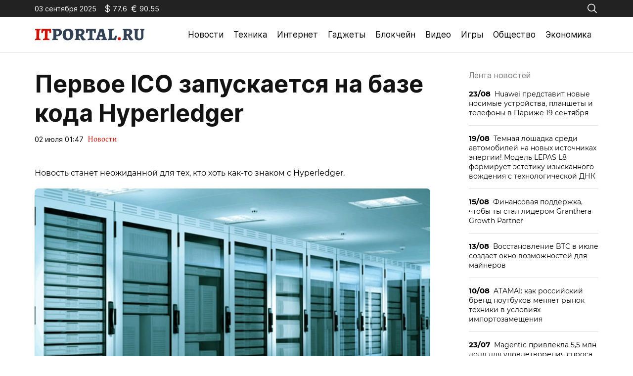

--- FILE ---
content_type: text/html; charset=utf-8
request_url: https://itportal.ru/news/pervoe-ico-zapuskaetsya-n/
body_size: 11206
content:
<!doctype html>
<html lang="ru-RU">
<head>
	<meta charset="UTF-8">
	<meta name="viewport" content="width=device-width, initial-scale=1">
	<link rel="profile" href="https://gmpg.org/xfn/11">

	<meta name='robots' content='index, follow, max-image-preview:large, max-snippet:-1, max-video-preview:-1' />
	<style>img:is([sizes="auto" i], [sizes^="auto," i]) { contain-intrinsic-size: 3000px 1500px }</style>
	
	<!-- This site is optimized with the Yoast SEO plugin v25.2 - https://yoast.com/wordpress/plugins/seo/ -->
	<title>Первое ICO запускается на базе кода Hyperledger - ITportal - новости технологий</title>
	<link rel="canonical" href="https://itportal.ru/news/pervoe-ico-zapuskaetsya-n/" />
	<meta property="og:locale" content="ru_RU" />
	<meta property="og:type" content="article" />
	<meta property="og:title" content="Первое ICO запускается на базе кода Hyperledger - ITportal - новости технологий" />
	<meta property="og:description" content="Новость станет неожиданной для тех, кто хоть как-то знаком с Hyperledger." />
	<meta property="og:url" content="https://itportal.ru/news/pervoe-ico-zapuskaetsya-n/" />
	<meta property="og:site_name" content="ITportal - новости технологий" />
	<meta property="article:published_time" content="2019-07-02T01:47:43+00:00" />
	<meta name="author" content="admin" />
	<meta name="twitter:card" content="summary_large_image" />
	<meta name="twitter:label1" content="Написано автором" />
	<meta name="twitter:data1" content="admin" />
	<script type="application/ld+json" class="yoast-schema-graph">{"@context":"https://schema.org","@graph":[{"@type":"Article","@id":"https://itportal.ru/news/pervoe-ico-zapuskaetsya-n/#article","isPartOf":{"@id":"https://itportal.ru/news/pervoe-ico-zapuskaetsya-n/"},"author":{"name":"admin","@id":"https://itportal.ru/#/schema/person/b334c488bd5974caca33649b86d35487"},"headline":"Первое ICO запускается на базе кода Hyperledger","datePublished":"2019-07-02T01:47:43+00:00","mainEntityOfPage":{"@id":"https://itportal.ru/news/pervoe-ico-zapuskaetsya-n/"},"wordCount":231,"publisher":{"@id":"https://itportal.ru/#organization"},"articleSection":["Новости"],"inLanguage":"ru-RU"},{"@type":"WebPage","@id":"https://itportal.ru/news/pervoe-ico-zapuskaetsya-n/","url":"https://itportal.ru/news/pervoe-ico-zapuskaetsya-n/","name":"Первое ICO запускается на базе кода Hyperledger - ITportal - новости технологий","isPartOf":{"@id":"https://itportal.ru/#website"},"datePublished":"2019-07-02T01:47:43+00:00","breadcrumb":{"@id":"https://itportal.ru/news/pervoe-ico-zapuskaetsya-n/#breadcrumb"},"inLanguage":"ru-RU","potentialAction":[{"@type":"ReadAction","target":["https://itportal.ru/news/pervoe-ico-zapuskaetsya-n/"]}]},{"@type":"BreadcrumbList","@id":"https://itportal.ru/news/pervoe-ico-zapuskaetsya-n/#breadcrumb","itemListElement":[{"@type":"ListItem","position":1,"name":"Главная страница","item":"https://itportal.ru/"},{"@type":"ListItem","position":2,"name":"Первое ICO запускается на базе кода Hyperledger"}]},{"@type":"WebSite","@id":"https://itportal.ru/#website","url":"https://itportal.ru/","name":"ITportal - новости технологий","description":"Интернет-издание технологиях","publisher":{"@id":"https://itportal.ru/#organization"},"potentialAction":[{"@type":"SearchAction","target":{"@type":"EntryPoint","urlTemplate":"https://itportal.ru/?s={search_term_string}"},"query-input":{"@type":"PropertyValueSpecification","valueRequired":true,"valueName":"search_term_string"}}],"inLanguage":"ru-RU"},{"@type":"Organization","@id":"https://itportal.ru/#organization","name":"ITportal - новости технологий","url":"https://itportal.ru/","logo":{"@type":"ImageObject","inLanguage":"ru-RU","@id":"https://itportal.ru/#/schema/logo/image/","url":"https://itportal.ru/wp-content/uploads/2023/09/logo-header.png","contentUrl":"https://itportal.ru/wp-content/uploads/2023/09/logo-header.png","width":442,"height":48,"caption":"ITportal - новости технологий"},"image":{"@id":"https://itportal.ru/#/schema/logo/image/"}},{"@type":"Person","@id":"https://itportal.ru/#/schema/person/b334c488bd5974caca33649b86d35487","name":"admin","image":{"@type":"ImageObject","inLanguage":"ru-RU","@id":"https://itportal.ru/#/schema/person/image/","url":"https://secure.gravatar.com/avatar/6f55de871357d2ee1af4230008db3207ee8c1d6abafc05b90a0562e1e15302ee?s=96&d=mm&r=g","contentUrl":"https://secure.gravatar.com/avatar/6f55de871357d2ee1af4230008db3207ee8c1d6abafc05b90a0562e1e15302ee?s=96&d=mm&r=g","caption":"admin"},"url":"https://itportal.ru/author/admin/"}]}</script>
	<!-- / Yoast SEO plugin. -->


<link rel="alternate" type="application/rss+xml" title="ITportal - новости технологий &raquo; Лента" href="https://itportal.ru/feed/" />
<link rel="alternate" type="application/rss+xml" title="ITportal - новости технологий &raquo; Лента комментариев" href="https://itportal.ru/comments/feed/" />
<script>
window._wpemojiSettings = {"baseUrl":"https:\/\/s.w.org\/images\/core\/emoji\/15.1.0\/72x72\/","ext":".png","svgUrl":"https:\/\/s.w.org\/images\/core\/emoji\/15.1.0\/svg\/","svgExt":".svg","source":{"concatemoji":"https:\/\/itportal.ru\/wp-includes\/js\/wp-emoji-release.min.js?ver=6.8.1"}};
/*! This file is auto-generated */
!function(i,n){var o,s,e;function c(e){try{var t={supportTests:e,timestamp:(new Date).valueOf()};sessionStorage.setItem(o,JSON.stringify(t))}catch(e){}}function p(e,t,n){e.clearRect(0,0,e.canvas.width,e.canvas.height),e.fillText(t,0,0);var t=new Uint32Array(e.getImageData(0,0,e.canvas.width,e.canvas.height).data),r=(e.clearRect(0,0,e.canvas.width,e.canvas.height),e.fillText(n,0,0),new Uint32Array(e.getImageData(0,0,e.canvas.width,e.canvas.height).data));return t.every(function(e,t){return e===r[t]})}function u(e,t,n){switch(t){case"flag":return n(e,"\ud83c\udff3\ufe0f\u200d\u26a7\ufe0f","\ud83c\udff3\ufe0f\u200b\u26a7\ufe0f")?!1:!n(e,"\ud83c\uddfa\ud83c\uddf3","\ud83c\uddfa\u200b\ud83c\uddf3")&&!n(e,"\ud83c\udff4\udb40\udc67\udb40\udc62\udb40\udc65\udb40\udc6e\udb40\udc67\udb40\udc7f","\ud83c\udff4\u200b\udb40\udc67\u200b\udb40\udc62\u200b\udb40\udc65\u200b\udb40\udc6e\u200b\udb40\udc67\u200b\udb40\udc7f");case"emoji":return!n(e,"\ud83d\udc26\u200d\ud83d\udd25","\ud83d\udc26\u200b\ud83d\udd25")}return!1}function f(e,t,n){var r="undefined"!=typeof WorkerGlobalScope&&self instanceof WorkerGlobalScope?new OffscreenCanvas(300,150):i.createElement("canvas"),a=r.getContext("2d",{willReadFrequently:!0}),o=(a.textBaseline="top",a.font="600 32px Arial",{});return e.forEach(function(e){o[e]=t(a,e,n)}),o}function t(e){var t=i.createElement("script");t.src=e,t.defer=!0,i.head.appendChild(t)}"undefined"!=typeof Promise&&(o="wpEmojiSettingsSupports",s=["flag","emoji"],n.supports={everything:!0,everythingExceptFlag:!0},e=new Promise(function(e){i.addEventListener("DOMContentLoaded",e,{once:!0})}),new Promise(function(t){var n=function(){try{var e=JSON.parse(sessionStorage.getItem(o));if("object"==typeof e&&"number"==typeof e.timestamp&&(new Date).valueOf()<e.timestamp+604800&&"object"==typeof e.supportTests)return e.supportTests}catch(e){}return null}();if(!n){if("undefined"!=typeof Worker&&"undefined"!=typeof OffscreenCanvas&&"undefined"!=typeof URL&&URL.createObjectURL&&"undefined"!=typeof Blob)try{var e="postMessage("+f.toString()+"("+[JSON.stringify(s),u.toString(),p.toString()].join(",")+"));",r=new Blob([e],{type:"text/javascript"}),a=new Worker(URL.createObjectURL(r),{name:"wpTestEmojiSupports"});return void(a.onmessage=function(e){c(n=e.data),a.terminate(),t(n)})}catch(e){}c(n=f(s,u,p))}t(n)}).then(function(e){for(var t in e)n.supports[t]=e[t],n.supports.everything=n.supports.everything&&n.supports[t],"flag"!==t&&(n.supports.everythingExceptFlag=n.supports.everythingExceptFlag&&n.supports[t]);n.supports.everythingExceptFlag=n.supports.everythingExceptFlag&&!n.supports.flag,n.DOMReady=!1,n.readyCallback=function(){n.DOMReady=!0}}).then(function(){return e}).then(function(){var e;n.supports.everything||(n.readyCallback(),(e=n.source||{}).concatemoji?t(e.concatemoji):e.wpemoji&&e.twemoji&&(t(e.twemoji),t(e.wpemoji)))}))}((window,document),window._wpemojiSettings);
</script>
<style id='wp-emoji-styles-inline-css'>

	img.wp-smiley, img.emoji {
		display: inline !important;
		border: none !important;
		box-shadow: none !important;
		height: 1em !important;
		width: 1em !important;
		margin: 0 0.07em !important;
		vertical-align: -0.1em !important;
		background: none !important;
		padding: 0 !important;
	}
</style>
<link rel='stylesheet' id='wp-block-library-css' href='https://itportal.ru/wp-includes/css/dist/block-library/style.min.css?ver=6.8.1' media='all' />
<style id='classic-theme-styles-inline-css'>
/*! This file is auto-generated */
.wp-block-button__link{color:#fff;background-color:#32373c;border-radius:9999px;box-shadow:none;text-decoration:none;padding:calc(.667em + 2px) calc(1.333em + 2px);font-size:1.125em}.wp-block-file__button{background:#32373c;color:#fff;text-decoration:none}
</style>
<style id='global-styles-inline-css'>
:root{--wp--preset--aspect-ratio--square: 1;--wp--preset--aspect-ratio--4-3: 4/3;--wp--preset--aspect-ratio--3-4: 3/4;--wp--preset--aspect-ratio--3-2: 3/2;--wp--preset--aspect-ratio--2-3: 2/3;--wp--preset--aspect-ratio--16-9: 16/9;--wp--preset--aspect-ratio--9-16: 9/16;--wp--preset--color--black: #000000;--wp--preset--color--cyan-bluish-gray: #abb8c3;--wp--preset--color--white: #ffffff;--wp--preset--color--pale-pink: #f78da7;--wp--preset--color--vivid-red: #cf2e2e;--wp--preset--color--luminous-vivid-orange: #ff6900;--wp--preset--color--luminous-vivid-amber: #fcb900;--wp--preset--color--light-green-cyan: #7bdcb5;--wp--preset--color--vivid-green-cyan: #00d084;--wp--preset--color--pale-cyan-blue: #8ed1fc;--wp--preset--color--vivid-cyan-blue: #0693e3;--wp--preset--color--vivid-purple: #9b51e0;--wp--preset--gradient--vivid-cyan-blue-to-vivid-purple: linear-gradient(135deg,rgba(6,147,227,1) 0%,rgb(155,81,224) 100%);--wp--preset--gradient--light-green-cyan-to-vivid-green-cyan: linear-gradient(135deg,rgb(122,220,180) 0%,rgb(0,208,130) 100%);--wp--preset--gradient--luminous-vivid-amber-to-luminous-vivid-orange: linear-gradient(135deg,rgba(252,185,0,1) 0%,rgba(255,105,0,1) 100%);--wp--preset--gradient--luminous-vivid-orange-to-vivid-red: linear-gradient(135deg,rgba(255,105,0,1) 0%,rgb(207,46,46) 100%);--wp--preset--gradient--very-light-gray-to-cyan-bluish-gray: linear-gradient(135deg,rgb(238,238,238) 0%,rgb(169,184,195) 100%);--wp--preset--gradient--cool-to-warm-spectrum: linear-gradient(135deg,rgb(74,234,220) 0%,rgb(151,120,209) 20%,rgb(207,42,186) 40%,rgb(238,44,130) 60%,rgb(251,105,98) 80%,rgb(254,248,76) 100%);--wp--preset--gradient--blush-light-purple: linear-gradient(135deg,rgb(255,206,236) 0%,rgb(152,150,240) 100%);--wp--preset--gradient--blush-bordeaux: linear-gradient(135deg,rgb(254,205,165) 0%,rgb(254,45,45) 50%,rgb(107,0,62) 100%);--wp--preset--gradient--luminous-dusk: linear-gradient(135deg,rgb(255,203,112) 0%,rgb(199,81,192) 50%,rgb(65,88,208) 100%);--wp--preset--gradient--pale-ocean: linear-gradient(135deg,rgb(255,245,203) 0%,rgb(182,227,212) 50%,rgb(51,167,181) 100%);--wp--preset--gradient--electric-grass: linear-gradient(135deg,rgb(202,248,128) 0%,rgb(113,206,126) 100%);--wp--preset--gradient--midnight: linear-gradient(135deg,rgb(2,3,129) 0%,rgb(40,116,252) 100%);--wp--preset--font-size--small: 13px;--wp--preset--font-size--medium: 20px;--wp--preset--font-size--large: 36px;--wp--preset--font-size--x-large: 42px;--wp--preset--spacing--20: 0.44rem;--wp--preset--spacing--30: 0.67rem;--wp--preset--spacing--40: 1rem;--wp--preset--spacing--50: 1.5rem;--wp--preset--spacing--60: 2.25rem;--wp--preset--spacing--70: 3.38rem;--wp--preset--spacing--80: 5.06rem;--wp--preset--shadow--natural: 6px 6px 9px rgba(0, 0, 0, 0.2);--wp--preset--shadow--deep: 12px 12px 50px rgba(0, 0, 0, 0.4);--wp--preset--shadow--sharp: 6px 6px 0px rgba(0, 0, 0, 0.2);--wp--preset--shadow--outlined: 6px 6px 0px -3px rgba(255, 255, 255, 1), 6px 6px rgba(0, 0, 0, 1);--wp--preset--shadow--crisp: 6px 6px 0px rgba(0, 0, 0, 1);}:where(.is-layout-flex){gap: 0.5em;}:where(.is-layout-grid){gap: 0.5em;}body .is-layout-flex{display: flex;}.is-layout-flex{flex-wrap: wrap;align-items: center;}.is-layout-flex > :is(*, div){margin: 0;}body .is-layout-grid{display: grid;}.is-layout-grid > :is(*, div){margin: 0;}:where(.wp-block-columns.is-layout-flex){gap: 2em;}:where(.wp-block-columns.is-layout-grid){gap: 2em;}:where(.wp-block-post-template.is-layout-flex){gap: 1.25em;}:where(.wp-block-post-template.is-layout-grid){gap: 1.25em;}.has-black-color{color: var(--wp--preset--color--black) !important;}.has-cyan-bluish-gray-color{color: var(--wp--preset--color--cyan-bluish-gray) !important;}.has-white-color{color: var(--wp--preset--color--white) !important;}.has-pale-pink-color{color: var(--wp--preset--color--pale-pink) !important;}.has-vivid-red-color{color: var(--wp--preset--color--vivid-red) !important;}.has-luminous-vivid-orange-color{color: var(--wp--preset--color--luminous-vivid-orange) !important;}.has-luminous-vivid-amber-color{color: var(--wp--preset--color--luminous-vivid-amber) !important;}.has-light-green-cyan-color{color: var(--wp--preset--color--light-green-cyan) !important;}.has-vivid-green-cyan-color{color: var(--wp--preset--color--vivid-green-cyan) !important;}.has-pale-cyan-blue-color{color: var(--wp--preset--color--pale-cyan-blue) !important;}.has-vivid-cyan-blue-color{color: var(--wp--preset--color--vivid-cyan-blue) !important;}.has-vivid-purple-color{color: var(--wp--preset--color--vivid-purple) !important;}.has-black-background-color{background-color: var(--wp--preset--color--black) !important;}.has-cyan-bluish-gray-background-color{background-color: var(--wp--preset--color--cyan-bluish-gray) !important;}.has-white-background-color{background-color: var(--wp--preset--color--white) !important;}.has-pale-pink-background-color{background-color: var(--wp--preset--color--pale-pink) !important;}.has-vivid-red-background-color{background-color: var(--wp--preset--color--vivid-red) !important;}.has-luminous-vivid-orange-background-color{background-color: var(--wp--preset--color--luminous-vivid-orange) !important;}.has-luminous-vivid-amber-background-color{background-color: var(--wp--preset--color--luminous-vivid-amber) !important;}.has-light-green-cyan-background-color{background-color: var(--wp--preset--color--light-green-cyan) !important;}.has-vivid-green-cyan-background-color{background-color: var(--wp--preset--color--vivid-green-cyan) !important;}.has-pale-cyan-blue-background-color{background-color: var(--wp--preset--color--pale-cyan-blue) !important;}.has-vivid-cyan-blue-background-color{background-color: var(--wp--preset--color--vivid-cyan-blue) !important;}.has-vivid-purple-background-color{background-color: var(--wp--preset--color--vivid-purple) !important;}.has-black-border-color{border-color: var(--wp--preset--color--black) !important;}.has-cyan-bluish-gray-border-color{border-color: var(--wp--preset--color--cyan-bluish-gray) !important;}.has-white-border-color{border-color: var(--wp--preset--color--white) !important;}.has-pale-pink-border-color{border-color: var(--wp--preset--color--pale-pink) !important;}.has-vivid-red-border-color{border-color: var(--wp--preset--color--vivid-red) !important;}.has-luminous-vivid-orange-border-color{border-color: var(--wp--preset--color--luminous-vivid-orange) !important;}.has-luminous-vivid-amber-border-color{border-color: var(--wp--preset--color--luminous-vivid-amber) !important;}.has-light-green-cyan-border-color{border-color: var(--wp--preset--color--light-green-cyan) !important;}.has-vivid-green-cyan-border-color{border-color: var(--wp--preset--color--vivid-green-cyan) !important;}.has-pale-cyan-blue-border-color{border-color: var(--wp--preset--color--pale-cyan-blue) !important;}.has-vivid-cyan-blue-border-color{border-color: var(--wp--preset--color--vivid-cyan-blue) !important;}.has-vivid-purple-border-color{border-color: var(--wp--preset--color--vivid-purple) !important;}.has-vivid-cyan-blue-to-vivid-purple-gradient-background{background: var(--wp--preset--gradient--vivid-cyan-blue-to-vivid-purple) !important;}.has-light-green-cyan-to-vivid-green-cyan-gradient-background{background: var(--wp--preset--gradient--light-green-cyan-to-vivid-green-cyan) !important;}.has-luminous-vivid-amber-to-luminous-vivid-orange-gradient-background{background: var(--wp--preset--gradient--luminous-vivid-amber-to-luminous-vivid-orange) !important;}.has-luminous-vivid-orange-to-vivid-red-gradient-background{background: var(--wp--preset--gradient--luminous-vivid-orange-to-vivid-red) !important;}.has-very-light-gray-to-cyan-bluish-gray-gradient-background{background: var(--wp--preset--gradient--very-light-gray-to-cyan-bluish-gray) !important;}.has-cool-to-warm-spectrum-gradient-background{background: var(--wp--preset--gradient--cool-to-warm-spectrum) !important;}.has-blush-light-purple-gradient-background{background: var(--wp--preset--gradient--blush-light-purple) !important;}.has-blush-bordeaux-gradient-background{background: var(--wp--preset--gradient--blush-bordeaux) !important;}.has-luminous-dusk-gradient-background{background: var(--wp--preset--gradient--luminous-dusk) !important;}.has-pale-ocean-gradient-background{background: var(--wp--preset--gradient--pale-ocean) !important;}.has-electric-grass-gradient-background{background: var(--wp--preset--gradient--electric-grass) !important;}.has-midnight-gradient-background{background: var(--wp--preset--gradient--midnight) !important;}.has-small-font-size{font-size: var(--wp--preset--font-size--small) !important;}.has-medium-font-size{font-size: var(--wp--preset--font-size--medium) !important;}.has-large-font-size{font-size: var(--wp--preset--font-size--large) !important;}.has-x-large-font-size{font-size: var(--wp--preset--font-size--x-large) !important;}
:where(.wp-block-post-template.is-layout-flex){gap: 1.25em;}:where(.wp-block-post-template.is-layout-grid){gap: 1.25em;}
:where(.wp-block-columns.is-layout-flex){gap: 2em;}:where(.wp-block-columns.is-layout-grid){gap: 2em;}
:root :where(.wp-block-pullquote){font-size: 1.5em;line-height: 1.6;}
</style>
<link rel='stylesheet' id='itportal-style-css' href='https://itportal.ru/wp-content/themes/itportal/style.css?ver=1.0.2' media='all' />
<link rel='stylesheet' id='boo-grid-4.6-css' href='https://itportal.ru/wp-content/themes/itportal/bootstrap-grid.min.css?ver=1.0.2' media='all' />
<link rel='stylesheet' id='fancybox-css-css' href='https://itportal.ru/wp-content/themes/itportal/js/jquery.fancybox.min.css?ver=1.0.2' media='all' />
<script src="https://itportal.ru/wp-includes/js/jquery/jquery.min.js?ver=3.7.1" id="jquery-core-js"></script>
<script src="https://itportal.ru/wp-includes/js/jquery/jquery-migrate.min.js?ver=3.4.1" id="jquery-migrate-js"></script>
<link rel="https://api.w.org/" href="https://itportal.ru/wp-json/" /><link rel="alternate" title="JSON" type="application/json" href="https://itportal.ru/wp-json/wp/v2/posts/3463" /><link rel="EditURI" type="application/rsd+xml" title="RSD" href="https://itportal.ru/xmlrpc.php?rsd" />
<meta name="generator" content="WordPress 6.8.1" />
<link rel='shortlink' href='https://itportal.ru/?p=3463' />
<link rel="alternate" title="oEmbed (JSON)" type="application/json+oembed" href="https://itportal.ru/wp-json/oembed/1.0/embed?url=https%3A%2F%2Fitportal.ru%2Fnews%2Fpervoe-ico-zapuskaetsya-n%2F" />
<link rel="alternate" title="oEmbed (XML)" type="text/xml+oembed" href="https://itportal.ru/wp-json/oembed/1.0/embed?url=https%3A%2F%2Fitportal.ru%2Fnews%2Fpervoe-ico-zapuskaetsya-n%2F&#038;format=xml" />
<link rel="icon" href="https://itportal.ru/wp-content/uploads/2023/09/fav.png" sizes="32x32" />
<link rel="icon" href="https://itportal.ru/wp-content/uploads/2023/09/fav.png" sizes="192x192" />
<link rel="apple-touch-icon" href="https://itportal.ru/wp-content/uploads/2023/09/fav.png" />
<meta name="msapplication-TileImage" content="https://itportal.ru/wp-content/uploads/2023/09/fav.png" />
</head>

<body class="wp-singular post-template-default single single-post postid-3463 single-format-standard wp-custom-logo wp-embed-responsive wp-theme-itportal">

	
<div id="page" class="site">

<header class="site-header compensate-for-scrollbar">
	<div class="header-top d-flex flex-column">
		<div class="container my-auto relative">
			<div class="d-flex justify-content-between align-items-center">
				<div class="d-flex align-items-center flex-shrink-0 mr-3">
					<div class="mr-3">03 сентября 2025</div>
					<div id="rub-usd" class="currency d-flex align-items-center mr-2"></div>
					<div id="rub-eur" class="currency d-flex align-items-center mr-2"></div>
				</div>
				<div class="search_column">
					<div class="d-flex justify-content-end wrap_search h-100">
    <div class="search_panel">
        <form role="search" method="get" id="searchform" class="searchform d-flex" action="https://itportal.ru/">
                <input type="text" value="" name="s" id="s" placeholder="Поиск новостей" required/>
                <label for="searchsubmit" class="s-submit d-flex align-items-center">
                    <svg width="17" height="17" viewBox="0 0 17 17" fill="none" xmlns="http://www.w3.org/2000/svg"><path id="Vector" d="M6.66667 0.5C2.99266 0.5 0 3.49266 0 7.16667C0 10.8407 2.99266 13.8333 6.66667 13.8333C8.26434 13.8333 9.73159 13.266 10.8815 12.3242L14.862 16.3047C14.9234 16.3687 14.997 16.4198 15.0784 16.4549C15.1598 16.4901 15.2474 16.5087 15.3361 16.5096C15.4248 16.5105 15.5128 16.4937 15.5949 16.4602C15.6771 16.4267 15.7517 16.3771 15.8144 16.3144C15.8771 16.2517 15.9267 16.1771 15.9602 16.0949C15.9937 16.0128 16.0105 15.9248 16.0096 15.8361C16.0087 15.7474 15.9901 15.6598 15.9549 15.5784C15.9198 15.497 15.8687 15.4234 15.8047 15.362L11.8242 11.3815C12.766 10.2316 13.3333 8.76434 13.3333 7.16667C13.3333 3.49266 10.3407 0.5 6.66667 0.5ZM6.66667 1.83333C9.62008 1.83333 12 4.21325 12 7.16667C12 10.1201 9.62008 12.5 6.66667 12.5C3.71325 12.5 1.33333 10.1201 1.33333 7.16667C1.33333 4.21325 3.71325 1.83333 6.66667 1.83333Z"/></svg>
                    <input type="submit" id="searchsubmit" value="" />
                </label>
        </form>
    </div>
    <div class="s-icon d-flex">
        <svg class="loop-icon" width="17" height="17" viewBox="0 0 17 17" fill="none" xmlns="http://www.w3.org/2000/svg"><path id="Vector" d="M6.66667 0.5C2.99266 0.5 0 3.49266 0 7.16667C0 10.8407 2.99266 13.8333 6.66667 13.8333C8.26434 13.8333 9.73159 13.266 10.8815 12.3242L14.862 16.3047C14.9234 16.3687 14.997 16.4198 15.0784 16.4549C15.1598 16.4901 15.2474 16.5087 15.3361 16.5096C15.4248 16.5105 15.5128 16.4937 15.5949 16.4602C15.6771 16.4267 15.7517 16.3771 15.8144 16.3144C15.8771 16.2517 15.9267 16.1771 15.9602 16.0949C15.9937 16.0128 16.0105 15.9248 16.0096 15.8361C16.0087 15.7474 15.9901 15.6598 15.9549 15.5784C15.9198 15.497 15.8687 15.4234 15.8047 15.362L11.8242 11.3815C12.766 10.2316 13.3333 8.76434 13.3333 7.16667C13.3333 3.49266 10.3407 0.5 6.66667 0.5ZM6.66667 1.83333C9.62008 1.83333 12 4.21325 12 7.16667C12 10.1201 9.62008 12.5 6.66667 12.5C3.71325 12.5 1.33333 10.1201 1.33333 7.16667C1.33333 4.21325 3.71325 1.83333 6.66667 1.83333Z"/></svg>
        <svg class="loop-icon_close" xmlns="http://www.w3.org/2000/svg" width="16" height="16" fill="currentColor" class="bi bi-x-lg" viewBox="0 0 16 16"><path d="M2.146 2.854a.5.5 0 1 1 .708-.708L8 7.293l5.146-5.147a.5.5 0 0 1 .708.708L8.707 8l5.147 5.146a.5.5 0 0 1-.708.708L8 8.707l-5.146 5.147a.5.5 0 0 1-.708-.708L7.293 8 2.146 2.854Z"/>
        </svg>
    </div>
</div>				</div>
			</div>
		</div>
	</div>
	<div class="container relative">
		<div class="d-flex align-items-center justify-content-between">
			<div class="site-branding flex-shrink-0 mr-3">
				<a href="https://itportal.ru/" class="custom-logo-link" rel="home"><img width="442" height="48" src="https://itportal.ru/wp-content/uploads/2023/09/logo-header.png" class="custom-logo wp-image-56197" alt="ITportal &#8211; новости технологий" decoding="async" /></a>			</div>
			<div class="menu_inner">
				<div>
					<div class="d-flex align-items-center">
						<nav>
							<div class="menu-header-container"><ul id="menu-header" class="d-flex"><li id="menu-item-37163" class="menu-item menu-item-type-taxonomy menu-item-object-category current-post-ancestor current-menu-parent current-post-parent menu-item-37163"><a href="https://itportal.ru/news/">Новости</a></li>
<li id="menu-item-37164" class="menu-item menu-item-type-taxonomy menu-item-object-category menu-item-37164"><a href="https://itportal.ru/tech/">Техника</a></li>
<li id="menu-item-37155" class="menu-item menu-item-type-taxonomy menu-item-object-category menu-item-37155"><a href="https://itportal.ru/internet-help/">Интернет</a></li>
<li id="menu-item-37153" class="menu-item menu-item-type-taxonomy menu-item-object-category menu-item-37153"><a href="https://itportal.ru/gadgets-help/">Гаджеты</a></li>
<li id="menu-item-37157" class="menu-item menu-item-type-taxonomy menu-item-object-category menu-item-37157"><a href="https://itportal.ru/crypto/">Блокчейн</a></li>
<li id="menu-item-37162" class="menu-item menu-item-type-taxonomy menu-item-object-category menu-item-37162"><a href="https://itportal.ru/video/">Видео</a></li>
<li id="menu-item-37154" class="menu-item menu-item-type-taxonomy menu-item-object-category menu-item-37154"><a href="https://itportal.ru/game/">Игры</a></li>
<li id="menu-item-37159" class="menu-item menu-item-type-taxonomy menu-item-object-category menu-item-37159"><a href="https://itportal.ru/society/">Общество</a></li>
<li id="menu-item-37160" class="menu-item menu-item-type-taxonomy menu-item-object-category menu-item-37160"><a href="https://itportal.ru/economy/">Экономика</a></li>
</ul></div>						</nav>
						<div class="d-md-none d-block">
							<div class="burger"><span></span></div>
						</div>
					</div>
				</div>
			</div>
		</div>
	</div>
</header>

<main>
	<div class="container">
		<div class="row">
			<div class="col-xl-9 col-lg-8 mb-lg-0 mb-4 mb-md-5">
				<article class="single_post">
											
						<h1>Первое ICO запускается на базе кода Hyperledger</h1>						<div class="date_post d-flex align-items-center">
							<div class="mr-2">02 июля 01:47</div>
							<div><a class="cat-name" href="https://itportal.ru/news/">Новости</a></div>
						</div>
						<div class="mb-2">
													</div>
						
						<div class="content_acticle">
							<table border="0" width="740">
<tr>
<td valign="top">     Новость станет неожиданной для тех, кто хоть как-то знаком с Hyperledger. </p>
<p><img decoding="async" class="img_it_big" border="0" src="../../../upload/iblock/959/959c5b661f64dc6dfab5d50f4a29e0bf.jpg" width="100%" alt="Первое ICO запускается на базе кода Hyperledger" title="Первое ICO запускается на базе кода Hyperledger" /><br />11.04.18 14:48         857                                                       текст: Наталия Клячина     фото: INNOV.RU  </p>
<p>По информации CoinDesk компания-член Hyperledger &#8211; Sovrin Foundation – намерена приступить к запуску ICO. Особенность заключается в том, что это будет первое ICO на базе кода Hyperledger. Эксперты прогнозируют, что буквально летом будет старт первого раунда ICO. Не исключается и тот факт, что он станет не первым, а единственным. Также стоит обратить внимание, что новость станет неожиданной для тех, кто хоть как-то знаком с Hyperledger. Команда занималась тем, что обеспечивала поддержку пространства, в котором хранились частные кодовые блокчейн-базы. Пользователями являются такие компании как  IBM, State Street  и многие другие.</p>
<p> Брайан Белендорф, занимающий должность исполнительного директора Hyperledger, рассказал, что будет запущено сразу несколько ICO. Среди них есть проекты Intel и IBM. Sovrin Foundation с помощью своих токенов получит возможность перевести систему управления личными данными на технологию распределенного реестра. В результате каждый запрос к данным будет оплачиваться этими токенами. Также могут поступать и более сложные запросы. Например, таковым является выписка из учебного заведения. В таком случае, он будет обрабатываться дольше, и его стоимость будет выше. Получить токены смогут участники сети, которые будут задействованы в процессе ввода данных в этот реестр.</p>
<p style="float:left;">
<p style="float:right;">
<p></td>
</tr>
<tr>
<td class="fon_red"> Читайте также </td>
</tr>
<tr>
<td>
<table cellpadding="5" cellspacing="0" border="0">
<tr valign="center">
<td align="center" width="200px">   </td>
<td align="center" width="200px">   </td>
<td align="center" width="200px">   </td>
</tr>
<tr valign="top">
<td align="center"> <a href="https://itportal.ru/news/internet/podderzhivaet-li-redaktor-tablic/">Стало известно, поддерживает ли редактор таблиц «Р7-Офис» сводные таблицы </a> </td>
<td align="center"> <a href="https://itportal.ru/news/internet/nazvany-sposoby-dobavleni/">Названы способы добавления комментариев к документам в «Р7-Офис»</a> </td>
<td align="center"> <a href="https://itportal.ru/news/soft/stalo-izvestno-est-li-u-r/">Стало известно, есть ли у «Р7-Офис» десктопная версия</a> </td>
</tr>
</table>
</td>
</tr>
</table>
						</div>
								
											<div class="share-text">Поделиться новостью</div>
					<script src="https://yastatic.net/share2/share.js"></script>
					<div class="ya-share2" data-curtain data-services="vkontakte,facebook,odnoklassniki,telegram,twitter,viber,whatsapp,moimir,pocket"></div>
				</article>
			</div>
			<div class="col-xl-3 col-lg-4">
				
<aside id="secondary" class="widget-area">
			<div class="side_bar">
			<div class="side_bar_title">Лента новостей</div>
			<ul>
			        				<li>
    					<a href="https://itportal.ru/news/huawei-predstavit-novye-nosimye-ustrojstva-planshety-i-telefony-v-parizhe-19-sentjabrja/" class="d-block">
    						<span class="mr-2">23/08</span>Huawei представит новые носимые устройства, планшеты и телефоны в Париже 19 сентября    					</a>
    				</li>
    			    				<li>
    					<a href="https://itportal.ru/avto/temnaja-loshadka-sredi-avtomobilej-na-novyh-istochnikah-jenergii-model-lepas-l8-formiruet-jestetiku-izyskannogo-vozhdenija-s-tehnologicheskoj-dnk/" class="d-block">
    						<span class="mr-2">19/08</span>Темная лошадка среди автомобилей на новых источниках энергии! Модель LEPAS L8 формирует эстетику изысканного вождения с технологической ДНК     					</a>
    				</li>
    			    				<li>
    					<a href="https://itportal.ru/economy/finansovaja-podderzhka-chtoby-ty-stal-liderom-granthera-growth-partner/" class="d-block">
    						<span class="mr-2">15/08</span>Финансовая поддержка, чтобы ты стал лидером Granthera Growth Partner    					</a>
    				</li>
    			    				<li>
    					<a href="https://itportal.ru/news/vosstanovlenie-btc-v-ijule-sozdaet-okno-vozmozhnostej-dlja-majnerov/" class="d-block">
    						<span class="mr-2">13/08</span>Восстановление BTC в июле создает окно возможностей для майнеров    					</a>
    				</li>
    			    				<li>
    					<a href="https://itportal.ru/news/atamai-kak-rossijskij-brend-noutbukov-menjaet-rynok-tehniki-v-uslovijah-importozameshhenija/" class="d-block">
    						<span class="mr-2">10/08</span>ATAMAI: как российский бренд ноутбуков меняет рынок техники в условиях импортозамещения    					</a>
    				</li>
    			    				<li>
    					<a href="https://itportal.ru/economy/magentic-privlekla-5-5-mln-doll-dlja-udovletvorenija-sprosa-na-ii-v-sfere-optimizacii-zatrat-v-cepochkah-postavok-popavshih-pod-dejstvie-tamozhennyh-tarifov/" class="d-block">
    						<span class="mr-2">23/07</span>Magentic привлекла 5,5 млн долл для удовлетворения спроса на ИИ в сфере оптимизации затрат в цепочках поставок, попавших под действие таможенных тарифов     					</a>
    				</li>
    			    				<li>
    					<a href="https://itportal.ru/news/iskusstvennyj-intellekt-predskazyvaet-trendy-kak-marketologi-ispolzujut-ai-dlja-uvelichenija-prodazh/" class="d-block">
    						<span class="mr-2">23/07</span>Искусственный интеллект предсказывает тренды: как маркетологи используют AI для увеличения продаж    					</a>
    				</li>
    			    				<li>
    					<a href="https://itportal.ru/news/artem-shhepinov-uchastniki-rynka-vyigrajut-ot-sozdanija-reestra-oborudovanija-dlja-majninga/" class="d-block">
    						<span class="mr-2">12/07</span>Артем Щепинов: Участники рынка выиграют от создания реестра оборудования для майнинга    					</a>
    				</li>
    						</ul>
		</div>
				
	<section id="search-2" class="widget widget_search"><div class="d-flex justify-content-end wrap_search h-100">
    <div class="search_panel">
        <form role="search" method="get" id="searchform" class="searchform d-flex" action="https://itportal.ru/">
                <input type="text" value="" name="s" id="s" placeholder="Поиск новостей" required/>
                <label for="searchsubmit" class="s-submit d-flex align-items-center">
                    <svg width="17" height="17" viewBox="0 0 17 17" fill="none" xmlns="http://www.w3.org/2000/svg"><path id="Vector" d="M6.66667 0.5C2.99266 0.5 0 3.49266 0 7.16667C0 10.8407 2.99266 13.8333 6.66667 13.8333C8.26434 13.8333 9.73159 13.266 10.8815 12.3242L14.862 16.3047C14.9234 16.3687 14.997 16.4198 15.0784 16.4549C15.1598 16.4901 15.2474 16.5087 15.3361 16.5096C15.4248 16.5105 15.5128 16.4937 15.5949 16.4602C15.6771 16.4267 15.7517 16.3771 15.8144 16.3144C15.8771 16.2517 15.9267 16.1771 15.9602 16.0949C15.9937 16.0128 16.0105 15.9248 16.0096 15.8361C16.0087 15.7474 15.9901 15.6598 15.9549 15.5784C15.9198 15.497 15.8687 15.4234 15.8047 15.362L11.8242 11.3815C12.766 10.2316 13.3333 8.76434 13.3333 7.16667C13.3333 3.49266 10.3407 0.5 6.66667 0.5ZM6.66667 1.83333C9.62008 1.83333 12 4.21325 12 7.16667C12 10.1201 9.62008 12.5 6.66667 12.5C3.71325 12.5 1.33333 10.1201 1.33333 7.16667C1.33333 4.21325 3.71325 1.83333 6.66667 1.83333Z"/></svg>
                    <input type="submit" id="searchsubmit" value="" />
                </label>
        </form>
    </div>
    <div class="s-icon d-flex">
        <svg class="loop-icon" width="17" height="17" viewBox="0 0 17 17" fill="none" xmlns="http://www.w3.org/2000/svg"><path id="Vector" d="M6.66667 0.5C2.99266 0.5 0 3.49266 0 7.16667C0 10.8407 2.99266 13.8333 6.66667 13.8333C8.26434 13.8333 9.73159 13.266 10.8815 12.3242L14.862 16.3047C14.9234 16.3687 14.997 16.4198 15.0784 16.4549C15.1598 16.4901 15.2474 16.5087 15.3361 16.5096C15.4248 16.5105 15.5128 16.4937 15.5949 16.4602C15.6771 16.4267 15.7517 16.3771 15.8144 16.3144C15.8771 16.2517 15.9267 16.1771 15.9602 16.0949C15.9937 16.0128 16.0105 15.9248 16.0096 15.8361C16.0087 15.7474 15.9901 15.6598 15.9549 15.5784C15.9198 15.497 15.8687 15.4234 15.8047 15.362L11.8242 11.3815C12.766 10.2316 13.3333 8.76434 13.3333 7.16667C13.3333 3.49266 10.3407 0.5 6.66667 0.5ZM6.66667 1.83333C9.62008 1.83333 12 4.21325 12 7.16667C12 10.1201 9.62008 12.5 6.66667 12.5C3.71325 12.5 1.33333 10.1201 1.33333 7.16667C1.33333 4.21325 3.71325 1.83333 6.66667 1.83333Z"/></svg>
        <svg class="loop-icon_close" xmlns="http://www.w3.org/2000/svg" width="16" height="16" fill="currentColor" class="bi bi-x-lg" viewBox="0 0 16 16"><path d="M2.146 2.854a.5.5 0 1 1 .708-.708L8 7.293l5.146-5.147a.5.5 0 0 1 .708.708L8.707 8l5.147 5.146a.5.5 0 0 1-.708.708L8 8.707l-5.146 5.147a.5.5 0 0 1-.708-.708L7.293 8 2.146 2.854Z"/>
        </svg>
    </div>
</div></section></aside>
			</div>
		</div>
			<div class="other_posts">
	    
	    	    	<div class="other_posts_title">Другие новости</div>
	    	<div class="last_news my-0">
	            
<div class="wrap_news">
    <a href="https://itportal.ru/news/facebook-pomozhet-slepym/" class="thumbnail_news_link">
    	<div class="thumbnail_news">
    		    			<img src="https://itportal.ru/wp-content/themes/itportal/img/no-img.jpg">
    		    	</div>
    </a>
    <div class="wrap_title_news">
        <a class="cat-name" href="https://itportal.ru/news/">Новости</a>		<a href="https://itportal.ru/news/facebook-pomozhet-slepym/" class="title_news">
			Facebook поможет слепым пользователям распознавать изображения		</a>
	</div>
</div>
<div class="wrap_news">
    <a href="https://itportal.ru/news/ot-shosse-do-vzletnoy-pol/" class="thumbnail_news_link">
    	<div class="thumbnail_news">
    		<img width="480" height="360" src="https://itportal.ru/wp-content/uploads/2023/09/3417.jpg" class="attachment-large size-large wp-image-37533 wp-post-image" alt="" decoding="async" loading="lazy" />    	</div>
    </a>
    <div class="wrap_title_news">
        <a class="cat-name" href="https://itportal.ru/news/">Новости</a>		<a href="https://itportal.ru/news/ot-shosse-do-vzletnoy-pol/" class="title_news">
			От шоссе до взлетной полосы: совместный проект Papa John&#8217;s — Papa X Cheddar — вводит эксклюзивную форму водителя службы доставки пиццы		</a>
	</div>
</div>
<div class="wrap_news">
    <a href="https://itportal.ru/news/detskie-elektromobili-mif/" class="thumbnail_news_link">
    	<div class="thumbnail_news">
    		    			<img src="https://itportal.ru/wp-content/themes/itportal/img/no-img.jpg">
    		    	</div>
    </a>
    <div class="wrap_title_news">
        <a class="cat-name" href="https://itportal.ru/news/">Новости</a>		<a href="https://itportal.ru/news/detskie-elektromobili-mif/" class="title_news">
			Детские электромобили: мифы и реальность		</a>
	</div>
</div>
<div class="wrap_news">
    <a href="https://itportal.ru/news/virtualnye-tury-vnedryayu/" class="thumbnail_news_link">
    	<div class="thumbnail_news">
    		    			<img src="https://itportal.ru/wp-content/themes/itportal/img/no-img.jpg">
    		    	</div>
    </a>
    <div class="wrap_title_news">
        <a class="cat-name" href="https://itportal.ru/news/">Новости</a>		<a href="https://itportal.ru/news/virtualnye-tury-vnedryayu/" class="title_news">
			Виртуальные туры внедряют в бизнес		</a>
	</div>
</div>	            	        </div>
	        </div>
	</div>
</main>


	<footer id="colophon" class="site-footer">
		<div class="container">
			<div class="d-flex flex-md-nowrap flex-wrap justify-content-md-between justify-content-center align-items-center">
				<div class="mr-md-3">
					<div class="site-branding">
						<img src="https://itportal.ru/wp-content/uploads/2023/09/logo-footer.png">
					</div>
					<p class="my-0">© 2011-2025 <span>itportal.ru</span></p>
				</div>
				<nav>
					<div class="menu-footer-container"><ul id="menu-footer" class="footer_menu d-md-flex d-none flex-wrap justify-content-md-end justify-content-center"><li id="menu-item-56221" class="menu-item menu-item-type-taxonomy menu-item-object-category current-post-ancestor current-menu-parent current-post-parent menu-item-56221"><a href="https://itportal.ru/news/">Новости</a></li>
<li id="menu-item-56223" class="menu-item menu-item-type-taxonomy menu-item-object-category menu-item-56223"><a href="https://itportal.ru/tech/">Техника</a></li>
<li id="menu-item-56209" class="menu-item menu-item-type-taxonomy menu-item-object-category menu-item-56209"><a href="https://itportal.ru/crypto/">Блокчейн</a></li>
<li id="menu-item-56222" class="menu-item menu-item-type-taxonomy menu-item-object-category menu-item-56222"><a href="https://itportal.ru/society/">Общество</a></li>
<li id="menu-item-56224" class="menu-item menu-item-type-taxonomy menu-item-object-category menu-item-56224"><a href="https://itportal.ru/economy/">Экономика</a></li>
<li id="menu-item-56218" class="menu-item menu-item-type-taxonomy menu-item-object-category menu-item-56218"><a href="https://itportal.ru/gadgets-help/">Гаджеты</a></li>
<li id="menu-item-56219" class="menu-item menu-item-type-taxonomy menu-item-object-category menu-item-56219"><a href="https://itportal.ru/game/">Игры</a></li>
<li id="menu-item-56220" class="menu-item menu-item-type-taxonomy menu-item-object-category menu-item-56220"><a href="https://itportal.ru/internet-help/">Интернет</a></li>
<li id="menu-item-56217" class="menu-item menu-item-type-taxonomy menu-item-object-category menu-item-56217"><a href="https://itportal.ru/video/">Видео</a></li>
<li id="menu-item-56204" class="menu-item menu-item-type-post_type menu-item-object-page menu-item-56204"><a href="https://itportal.ru/contact/">Контакты</a></li>
</ul></div>					<div class="menu-footer-container"><ul id="menu-footer-1" class="footer_menu d-md-none d-flex flex-wrap justify-content-md-end justify-content-center"><li class="menu-item menu-item-type-taxonomy menu-item-object-category current-post-ancestor current-menu-parent current-post-parent menu-item-56221"><a href="https://itportal.ru/news/">Новости</a></li>
<li class="menu-item menu-item-type-taxonomy menu-item-object-category menu-item-56223"><a href="https://itportal.ru/tech/">Техника</a></li>
<li class="menu-item menu-item-type-taxonomy menu-item-object-category menu-item-56209"><a href="https://itportal.ru/crypto/">Блокчейн</a></li>
<li class="menu-item menu-item-type-taxonomy menu-item-object-category menu-item-56222"><a href="https://itportal.ru/society/">Общество</a></li>
<li class="menu-item menu-item-type-taxonomy menu-item-object-category menu-item-56224"><a href="https://itportal.ru/economy/">Экономика</a></li>
<li class="menu-item menu-item-type-taxonomy menu-item-object-category menu-item-56218"><a href="https://itportal.ru/gadgets-help/">Гаджеты</a></li>
<li class="menu-item menu-item-type-taxonomy menu-item-object-category menu-item-56219"><a href="https://itportal.ru/game/">Игры</a></li>
<li class="menu-item menu-item-type-taxonomy menu-item-object-category menu-item-56220"><a href="https://itportal.ru/internet-help/">Интернет</a></li>
<li class="menu-item menu-item-type-taxonomy menu-item-object-category menu-item-56217"><a href="https://itportal.ru/video/">Видео</a></li>
<li class="menu-item menu-item-type-post_type menu-item-object-page menu-item-56204"><a href="https://itportal.ru/contact/">Контакты</a></li>
</ul></div>				</nav>
			</div>
		</div>
	</footer>



</div>

<script type="speculationrules">
{"prefetch":[{"source":"document","where":{"and":[{"href_matches":"\/*"},{"not":{"href_matches":["\/wp-*.php","\/wp-admin\/*","\/wp-content\/uploads\/*","\/wp-content\/*","\/wp-content\/plugins\/*","\/wp-content\/themes\/itportal\/*","\/*\\?(.+)"]}},{"not":{"selector_matches":"a[rel~=\"nofollow\"]"}},{"not":{"selector_matches":".no-prefetch, .no-prefetch a"}}]},"eagerness":"conservative"}]}
</script>
<script src="https://itportal.ru/wp-content/themes/itportal/js/jquery.fancybox.min.js?ver=1.0.2" id="fancybox-js-js"></script>
<script src="https://itportal.ru/wp-content/themes/itportal/js/ajax_loadmore.js?ver=1.0.2" id="ajax_loadmore-js-js"></script>
<script src="https://itportal.ru/wp-content/themes/itportal/js/custom.js?ver=1.0.2" id="custom-js-js"></script>

</body>
</html>

<!--
Performance optimized by W3 Total Cache. Learn more: https://www.boldgrid.com/w3-total-cache/

Кэширование страницы с использованием Disk: Enhanced 

Served from: itportal.ru @ 2025-09-03 14:32:00 by W3 Total Cache
-->